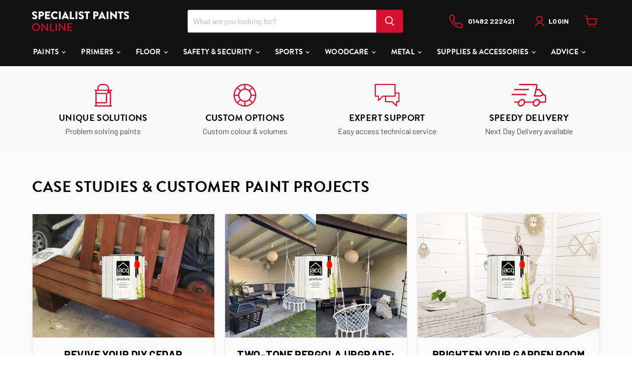

--- FILE ---
content_type: text/css
request_url: https://www.specialistpaintsonline.co.uk/cdn/shop/t/2/assets/ripple.css?v=17722353729475560931723107500
body_size: 2788
content:
/**
 * @license
 * Copyright Google LLC All Rights Reserved.
 *
 * Use of this source code is governed by an MIT-style license that can be
 * found in the LICENSE file at https://github.com/material-components/material-components-web/blob/master/LICENSE
 */body{background:#fafafa}body,select,input,.spr-form .spr-form-input-text,.spr-form .spr-form-input-email,.spr-form .spr-form-input-textarea,.options-selection__option-value-input+.options-selection__option-value-name,.options-selection__option-value-input+.options-selection__option-swatch-wrapper,.productgrid--sidebar-item-grid .filter-item:not(.filter-item--toggle-more),.form-field-input,.form-field-select,.options-selection__input-select,.age-gate__select,.productitem--vendor a{font-family:barlow,sans-serif}.mobile-nav-content .navmenu-depth-1>.navmenu-item>.navmenu-link,.mobile-nav-primary-content .navmenu-depth-1>.navmenu-item>.navmenu-link,.navmenu-meganav.navmenu-meganav--desktop .navmenu-item-text,.site-navigation .navmenu-depth-1>li>a,.site-navigation a,.site-navigation summary,.site-header-actions{font-family:brandon-grotesque,sans-serif}.age-gate__confirm_btn,.spr-summary-actions-newreview,.shopify-payment-button .shopify-payment-button__button--unbranded,.smart-payment-enabled .product-form--atc-button,.product-form--atc-button,.utils-sortby--modal-button,.live-search-button,.back-to-top__button,.article--excerpt-wrapper--featured .article--excerpt-button,.order-page__atc-button,.shopify-challenge__container .btn,.pxs-image-with-text-button,.slideshow-slide__button--secondary,.slideshow-slide__button--primary,.page__content button,.image-with-text__button,.faq__categories-list-item-link,.countdown-timer__caption-button.countdown-timer__caption-button--secondary,.countdown-timer__caption-button.countdown-timer__caption-button--primary,.button-secondary,.button-primary,.productgrid--no-results-button{font-family:barlow,sans-serif;font-weight:600}@keyframes mdc-ripple-fg-radius-in{0%{animation-timing-function:cubic-bezier(.4,0,.2,1);transform:translate(var(--mdc-ripple-fg-translate-start, 0)) scale(1)}to{transform:translate(var(--mdc-ripple-fg-translate-end, 0)) scale(var(--mdc-ripple-fg-scale, 1))}}@keyframes mdc-ripple-fg-opacity-in{0%{animation-timing-function:linear;opacity:0}to{opacity:var(--mdc-ripple-fg-opacity, 0)}}@keyframes mdc-ripple-fg-opacity-out{0%{animation-timing-function:linear;opacity:var(--mdc-ripple-fg-opacity, 0)}to{opacity:0}}.mdc-ripple-surface{--mdc-ripple-fg-size: 0;--mdc-ripple-left: 0;--mdc-ripple-top: 0;--mdc-ripple-fg-scale: 1;--mdc-ripple-fg-translate-end: 0;--mdc-ripple-fg-translate-start: 0;-webkit-tap-highlight-color:rgba(0,0,0,0);position:relative;outline:none;overflow:hidden}.mdc-ripple-surface:before,.mdc-ripple-surface:after{position:absolute;border-radius:50%;opacity:0;pointer-events:none;content:""}.mdc-ripple-surface:before{transition:opacity 15ms linear,background-color 15ms linear;z-index:1}.mdc-ripple-surface.mdc-ripple-upgraded:before{transform:scale(var(--mdc-ripple-fg-scale, 1))}.mdc-ripple-surface.mdc-ripple-upgraded:after{top:0;left:0;transform:scale(0);transform-origin:center center}.mdc-ripple-surface.mdc-ripple-upgraded--unbounded:after{top:var(--mdc-ripple-top, 0);left:var(--mdc-ripple-left, 0)}.mdc-ripple-surface.mdc-ripple-upgraded--foreground-activation:after{animation:mdc-ripple-fg-radius-in 225ms forwards,mdc-ripple-fg-opacity-in 75ms forwards}.mdc-ripple-surface.mdc-ripple-upgraded--foreground-deactivation:after{animation:mdc-ripple-fg-opacity-out .15s;transform:translate(var(--mdc-ripple-fg-translate-end, 0)) scale(var(--mdc-ripple-fg-scale, 1))}.mdc-ripple-surface:before,.mdc-ripple-surface:after{background-color:#000}.mdc-ripple-surface:hover:before{opacity:.04}.mdc-ripple-surface.mdc-ripple-upgraded--background-focused:before,.mdc-ripple-surface:not(.mdc-ripple-upgraded):focus:before{transition-duration:75ms;opacity:.12}.mdc-ripple-surface:not(.mdc-ripple-upgraded):after{transition:opacity .15s linear}.mdc-ripple-surface:not(.mdc-ripple-upgraded):active:after{transition-duration:75ms;opacity:.12}.mdc-ripple-surface.mdc-ripple-upgraded{--mdc-ripple-fg-opacity: .12}.mdc-ripple-surface:before,.mdc-ripple-surface:after{top:-50%;left:-50%;width:200%;height:200%}.mdc-ripple-surface.mdc-ripple-upgraded:after{width:var(--mdc-ripple-fg-size, 100%);height:var(--mdc-ripple-fg-size, 100%)}.mdc-ripple-surface[data-mdc-ripple-is-unbounded]{overflow:visible}.mdc-ripple-surface[data-mdc-ripple-is-unbounded]:before,.mdc-ripple-surface[data-mdc-ripple-is-unbounded]:after{top:0%;left:0%;width:100%;height:100%}.mobile-nav-content .navmenu-depth-2,.mobile-nav-primary-content .navmenu-depth-2{background:#000}.mobile-nav-content .navmenu-link-parent-active,.mobile-nav-primary-content .navmenu-link-parent-active{color:#fff}.mdc-ripple-surface[data-mdc-ripple-is-unbounded].mdc-ripple-upgraded:before,.mdc-ripple-surface[data-mdc-ripple-is-unbounded].mdc-ripple-upgraded:after{top:var(--mdc-ripple-top, 0%);left:var(--mdc-ripple-left, 0%);width:var(--mdc-ripple-fg-size, 100%);height:var(--mdc-ripple-fg-size, 100%)}.mdc-ripple-surface[data-mdc-ripple-is-unbounded].mdc-ripple-upgraded:after{width:var(--mdc-ripple-fg-size, 100%);height:var(--mdc-ripple-fg-size, 100%)}.icon-account{color:#d61631!important}.small-promo-content_heading{font-size:.875rem!important}.mdc-ripple-surface--primary:before,.mdc-ripple-surface--primary:after{background-color:#6200ee;background-color:var(--mdc-theme-primary, #6200ee)}.mdc-ripple-surface--primary:hover:before{opacity:.04}.mdc-ripple-surface--primary.mdc-ripple-upgraded--background-focused:before,.mdc-ripple-surface--primary:not(.mdc-ripple-upgraded):focus:before{transition-duration:75ms;opacity:.12}.mdc-ripple-surface--primary:not(.mdc-ripple-upgraded):after{transition:opacity .15s linear}.mdc-ripple-surface--primary:not(.mdc-ripple-upgraded):active:after{transition-duration:75ms;opacity:.12}.mdc-ripple-surface--primary.mdc-ripple-upgraded{--mdc-ripple-fg-opacity: .12}.mdc-ripple-surface--accent:before,.mdc-ripple-surface--accent:after{background-color:#018786;background-color:var(--mdc-theme-secondary, #018786)}.mdc-ripple-surface--accent:hover:before{opacity:.04}.mdc-ripple-surface--accent.mdc-ripple-upgraded--background-focused:before,.mdc-ripple-surface--accent:not(.mdc-ripple-upgraded):focus:before{transition-duration:75ms;opacity:.12}.mdc-ripple-surface--accent:not(.mdc-ripple-upgraded):after{transition:opacity .15s linear}.mdc-ripple-surface--accent:not(.mdc-ripple-upgraded):active:after{transition-duration:75ms;opacity:.12}.mdc-ripple-surface--accent.mdc-ripple-upgraded{--mdc-ripple-fg-opacity: .12}.mobile-nav-panel{background:url(https://2e7de3-93.myshopify.com/cdn/shop/files/footer-bg.png) no-repeat top left #000;color:#fff}.site-header-main .live-search{margin-right:0}.site-navigation .navmenu-depth-1,.site-navigation .navmenu-depth-1>li{text-align:center;flex-grow:1}.logolist--inner{display:flex;margin-top:6rem;margin-bottom:8rem}@media screen and (max-width: 768px){.logolist--inner{display:grid;grid-template-columns:repeat(2,minmax(auto,1fr))!important}}.logolist--inner .logolist--item{text-align:center;flex-grow:1}@media screen and (max-width: 768px){.logolist--inner .logolist--item{width:90%;align-items:center;display:flex}}.logolist--inner .logolist--item img{position:absolute;top:50%;transform:translateY(-50%)}@media screen and (max-width: 768px){.logolist--inner .logolist--item img{position:relative;top:initial;transform:initial;width:80%;margin:1rem}}.live-search-form{width:70%;margin:0 auto}h1,h2,h3,h4,h5,h6,.subcollections-list__content[data-subcollections-layout=menu] .subcollections-menu__menu-items h2,.highlights-banner__heading,.featured-collection__title-card-heading,.slideshow-slide__heading,.age-gate__heading,.spr-header-title,.product-recently-viewed__heading,.product-section--title,.home-section--title,.shoppable-image__section-heading,.image-with-text__section-heading,.custom-html--container .home-section--title,.custom-liquid--container .home-section--title,.faq__section-heading,.collection-list__container .pxu-lia-element{font-family:brandon-grotesque,sans-serif;font-weight:700;font-style:normal;color:#000}p{font-family:barlow,sans-serif;color:#4c4c4c}p.promo-block--text.pxu-lia-element{font-size:16px}a{font-family:barlow,sans-serif}@media screen and (max-width: 768px){.promo-block--template--21490732073283__dynamic_promo_grid-3--promotion-1{background-position:72% 50%!important}}.site-logo{max-width:200px!important}.promo-block--content h2,.promo-block--content p{color:#fff}.promo-block--template--21490732073283__dynamic_promo_grid-3--promotion-1 .promo-block--expanded h1,.promo-block--template--21490732073283__dynamic_promo_grid-3--promotion-1 .promo-block--expanded h2,.promo-block--template--21490732073283__dynamic_promo_grid-3--promotion-1 .promo-block--expanded h3,.promo-block--template--21490732073283__dynamic_promo_grid-3--promotion-1 .promo-block--expanded h4,.promo-block--template--21490732073283__dynamic_promo_grid-3--promotion-1 .promo-block--expanded h5,.promo-block--template--21490732073283__dynamic_promo_grid-3--promotion-1 .promo-block--expanded h6{color:#000}.promo-block--template--21490732073283__dynamic_promo_grid-3--promotion-1 .promo-block--expanded p{color:#4c4c4c}@media screen and (max-width: 768px){.promo-block--content.promo-block--expanded{height:100%!important;overflow:visible}}.collection-list__container .pxu-lia-element{color:#d61031;font-size:16px;text-transform:uppercase}.highlights-banner__heading{font-size:18px}.rich-text .pxu-lia-block{animation:initial}@media screen and (max-width: 768px){.template-index .slideshow-slide__content{margin-top:0!important}.slideshow-slide__content{margin-top:3.5rem!important;margin-bottom:0rem}.promo-block--expanded .promo-block--content-wrapper .promo-block--header,.promo-block--expanded:not(.animating-out) .promo-block--content-wrapper .promo-block--header{font-size:1.5rem}}.slideshow-slide__content--text-left{padding-left:17.25rem}@media screen and (max-width: 768px){.slideshow-slide__content--text-left{padding-left:0}}h2.slideshow-slide__heading{font-size:61px}@media screen and (max-width: 768px){h2.slideshow-slide__heading{font-size:40px}}.slideshow-slide__subheading{font-size:20px}.home-section--title{font-size:25px}.rich-text--section{background:#000}.rich-text-heading{margin-bottom:.7rem}#shopify-section-template--21490732073283__dynamic_highlights_banner_T9tkYj{margin-top:6rem}.testimonial{border:none}.testimonial p{color:#fff}.testimonials--section{margin-top:4rem;padding-top:.001rem;background:url(https://2e7de3-93.myshopify.com/cdn/shop/files/testimonial-bg_65da4481-4c3d-4123-a336-6334fa7e6408.png) no-repeat center;background-size:cover;color:#fff}@media screen and (max-width: 768px){.testimonials--section{background-position:right}}.testimonials--section h2{color:#fff}.testimonials--section svg{fill:#fff!important}.testimonials--section .testimonial__author p{color:#fff}.testimonials--section .flickity-button .flickity-button-icon{fill:#000!important}.testimonials--section .flickity-page-dots .dot{background:#fff}.collection-list--section{padding-bottom:3rem}.collection-list__content[data-layout=grid]{grid-column-gap:5rem;column-gap:5rem;row-gap:5rem}@media screen and (max-width: 768px){.collection-list__content[data-layout=grid]{grid-template-columns:repeat(2,minmax(auto,1fr))!important;align-items:self-start;column-gap:1rem;row-gap:1rem}}.collection__item-image img,.collection__item-image svg{height:200px}@media screen and (max-width: 768px){.collection__item-image img,.collection__item-image svg{height:145px}.template-collection .collection__item-image img,.template-collection .collection__item-image svg{height:100px}}.logolist--section{margin-bottom:6rem}.blogposts--section{background:#000;padding:3rem 0 5rem}.blogposts--section h2{color:#fff;margin:3rem 0}.blogposts--section .article--excerpt-title{margin-top:.5rem;margin-bottom:1rem}.blogposts--section .article--excerpt-content{background:#fff;padding:2.25rem 1.25rem}.blogposts--footer-link{display:inline-block;background:#d61031;color:#fff;padding:.75rem 1.125rem;margin-top:2rem;border-radius:3px}.article--excerpt-content h2 a{color:#000;margin:initial}.article--excerpt-content a{color:#d61031}.template-collection #shopify-section-template--21490731942211__dynamic_image_with_text_Kxfw4Y{background:url(https://2e7de3-93.myshopify.com/cdn/shop/files/product-category-desc-bg.svg) no-repeat center;background-position:150% 0;background-size:71%}.template-collection #shopify-section-template--21490731942211__dynamic_image_with_text_Kxfw4Y a{margin-top:1rem}.image-with-text__image-wrapper{display:flex;align-items:center}.template-collection .image-with-text{margin-top:0;padding:4rem 0}.template-collection .collection--image{display:none}.template-collection .collection-list--section{background:url(https://2e7de3-93.myshopify.com/cdn/shop/files/collections-bg.png) no-repeat top left #f2f2f2;background-size:35%;padding:.1rem 0 2rem;margin-top:5rem}.template-collection .collection-list__content[data-layout=grid]{grid-column-gap:20px;column-gap:20px}.template-collection .collection-list__content[data-layout=grid] .collection__item{background:#fff;padding:1.5rem}.faq{margin-bottom:4.25rem}.faq__heading{display:none}.form-field-select:not([data-variant-option-chosen-value=false]),.options-selection__input-select:not([data-variant-option-chosen-value=false]),.age-gate__select:not([data-variant-option-chosen-value=false]){background-color:#f2f2f2}.template-product .options-selection__option-value-input+.options-selection__option-swatch-wrapper .options-selection__option-swatch{height:20px;width:20px;border-radius:0}.template-product .options-selection__option-value-input:checked+.options-selection__option-swatch-wrapper,.template-product .collection-filters__filter-list-item--active .collection-filters__swatch-wrapper,.template-product .productgrid--sidebar-item-swatches-grid [data-filter-active=true] .filter-item--swatch-wrapper,.template-product .productitem--swatches-input:checked+.productitem--swatches-swatch-wrapper{border-radius:0}.template-product .options-selection__option-value-input+.options-selection__option-swatch-wrapper{height:initial}.template-product .money{color:#d61031;font-size:35px;font-family:barlow,sans-serif;font-weight:900}.price.productitem__price .money{font-size:25px;margin:1rem 0;color:#d61031;font-family:barlow,sans-serif;font-weight:900}.productitem--swatches-swatch-inner{border:none}.productitem--swatches-swatch{border:1px solid #ccc}.template-product .options-selection__select-wrapper{max-width:200px;width:200px}.template-product .form-field-select-wrapper .options-selection__input-select,.template-product .form-field-select-wrapper .age-gate__select,.template-product .options-selection__select .form-field-select,.template-product .options-selection__select .options-selection__input-select,.template-product .options-selection__select .age-gate__select,.template-product .options-selection__input-select-wrapper .form-field-select,.template-product .age-gate__select-wrapper .form-field-select,.template-product .options-selection__input-select-wrapper .options-selection__input-select,.template-product .options-selection__input-select-wrapper .age-gate__select,.template-product .age-gate__select-wrapper .options-selection__input-select,.template-product .age-gate__select-wrapper .age-gate__select{background:transparent}.template-product .key-details__icon,.key-details__image{width:45px;height:29px}.template-product .product-recommendations--section{background:url(https://2e7de3-93.myshopify.com/cdn/shop/files/collections-bg.png) no-repeat top left #f2f2f2;background-size:35%;padding:3rem 0 8rem;margin-top:3rem}.template-product .product-section--title,.template-product .product-section--container{margin-top:0}.productitem--swatches-swatch-wrapper{height:20px;width:20px;border-radius:0}.productitem--swatches-swatch{border-radius:0}.section--canonical{margin-top:0}.article--pagination{margin:4.25rem 0}.product-form--atc-button{background:#d61031;color:#fff}.options-selection__option-value-input+.options-selection__option-swatch-wrapper .options-selection__option-swatch-inner,.productitem--swatches-swatch-inner{width:20px}@media screen and (max-width: 768px){.price.productitem__price .money{font-size:20px}}.modal-content .price__compare-at{height:16px}.price__compare-at{color:#cc1313}@media screen and (max-width: 768px){.price__compare-at{position:relative;text-decoration:none}.product__price .price__compare-at:after,.price.productitem__price .price__compare-at:after{content:"";border-top:3px solid #cc1313;position:absolute;right:0;top:40%;left:0;width:100%}.options-selection__option-value-input+.options-selection__option-swatch-wrapper{height:20px}}.atc-banner--cart footer{background:transparent}.product-form--atc-button:not(.disabled):hover{color:#d61031}.options-selection__option-value-input:checked:focus:not(:disabled)+.options-selection__option-swatch-wrapper{border-radius:0}[data-product-gallery-aspect-ratio=natural] .product-gallery--media img,.product-gallery--media svg{width:70%}.options-selection__input-select{border:2px solid #dddddd}.pxs-newsletter-content{margin-bottom:3rem}footer{margin-top:0;background:url(https://2e7de3-93.myshopify.com/cdn/shop/files/footer-bg.png) no-repeat top left #000;// background-size: 116%;background-size:2216px}footer p{color:#fff}@media screen and (max-width: 768px){footer{background-color:\a0#000;background-size:cover}}.site-footer-wrapper{margin-top:0;background-color:transparent}@media screen and (min-width: 1024px){.site-footer-wrapper{padding-bottom:1rem}}.site-footer-block-content a.social-link{background:#d61031}.site-footer-block-title{color:#fff}.site-footer-block-content a.social-link{border-radius:5px}.site-footer-block-content a.social-link:before{display:none}.navmenu-item.navmenu-id-search{display:none!important}
/*# sourceMappingURL=/cdn/shop/t/2/assets/ripple.css.map?v=17722353729475560931723107500 */


--- FILE ---
content_type: image/svg+xml
request_url: https://www.specialistpaintsonline.co.uk/cdn/shop/files/mobile-icon_26x26.svg?v=1715250438
body_size: -553
content:
<svg viewBox="0 0 26.473 26.479" height="26.479" width="26.473" xmlns="http://www.w3.org/2000/svg">
  <g transform="translate(-10 -4.295)" id="Orion_speaker-call">
    <path stroke-width="2" stroke-miterlimit="10" stroke-linejoin="round" stroke-linecap="round" stroke="#d61031" fill="none" transform="translate(9 -5.666)" d="M25.212,29.351c.528.384,1.391.863,1.247,2.014a5.553,5.553,0,0,1-5.515,4.076c-3.645,0-8.153-2.877-12.085-6.81S2,20.191,2,16.5a5.875,5.875,0,0,1,4.076-5.515c.815-.144,1.631.719,2.014,1.247l2.782,4.22a1.966,1.966,0,0,1-.528,2.686c-1.2.959-3.165,2.158,1.343,6.618S17.347,28.3,18.306,27.1a1.966,1.966,0,0,1,2.686-.528Z" id="layer2"></path>
  </g>
</svg>


--- FILE ---
content_type: image/svg+xml
request_url: https://www.specialistpaintsonline.co.uk/cdn/shop/files/colour-options_37x37.svg?v=1717497858
body_size: -434
content:
<svg viewBox="0 0 37.934 37.934" height="37.934" width="37.934" xmlns="http://www.w3.org/2000/svg">
  <g transform="translate(-8274.485 -764.486)" data-sanitized-data-name="Group 135" data-name="Group 135" id="Group_135">
    <path stroke-width="2" stroke="#d61031" fill="none" transform="translate(8274.985 764.986)" d="M31.17,5.764a17.96,17.96,0,1,0,5.264,12.7A17.9,17.9,0,0,0,31.17,5.764Zm-12.7,22.9a10.2,10.2,0,0,1-7.216-17.4h.01a10.176,10.176,0,0,1,14.412,0h.01a10.2,10.2,0,0,1-7.216,17.4Z" data-sanitized-data-name="Path 153" data-name="Path 153" id="Path_153"></path>
    <path stroke-width="2" stroke="#d61031" fill="none" transform="translate(8274.453 765)" d="M19,0V8.255" data-sanitized-data-name="Path 154" data-name="Path 154" id="Path_154"></path>
    <path stroke-width="2" stroke="#d61031" fill="none" transform="translate(8274.453 764.15)" d="M19,29.5v8.255" data-sanitized-data-name="Path 155" data-name="Path 155" id="Path_155"></path>
    <path stroke-width="2" stroke="#d61031" fill="none" transform="translate(8275 764.453)" d="M0,19H8.255" data-sanitized-data-name="Path 156" data-name="Path 156" id="Path_156"></path>
    <path stroke-width="2" stroke="#d61031" fill="none" transform="translate(8274.15 764.453)" d="M29.5,19h8.255" data-sanitized-data-name="Path 157" data-name="Path 157" id="Path_157"></path>
    <path stroke-width="2" stroke="#d61031" fill="none" transform="translate(8274.84 764.84)" d="M5.56,5.56l.35.35,5.147,5.147.34.35h.01" data-sanitized-data-name="Path 158" data-name="Path 158" id="Path_158"></path>
    <path stroke-width="2" stroke="#d61031" fill="none" transform="translate(8274.239 764.239)" d="M26.42,26.42l.35.35,5.147,5.147.34.34" data-sanitized-data-name="Path 159" data-name="Path 159" id="Path_159"></path>
    <path stroke-width="2" stroke="#d61031" fill="none" transform="translate(8274.839 764.239)" d="M5.57,32.257l.34-.34,5.147-5.147.35-.35" data-sanitized-data-name="Path 160" data-name="Path 160" id="Path_160"></path>
    <path stroke-width="2" stroke="#d61031" fill="none" transform="translate(8274.239 764.84)" d="M26.42,11.407h.01l.34-.35L31.917,5.91l.34-.34" data-sanitized-data-name="Path 161" data-name="Path 161" id="Path_161"></path>
  </g>
</svg>


--- FILE ---
content_type: image/svg+xml
request_url: https://www.specialistpaintsonline.co.uk/cdn/shop/files/specialist-paints-online-logo_220x45.svg?v=1718796110
body_size: 723
content:
<svg viewBox="0 0 220 45" height="45" width="220" xmlns="http://www.w3.org/2000/svg">
  <g transform="translate(-7579.025 182.75)" data-name="Group 100" id="Group_100">
    <path fill="#fff" transform="translate(7578 -165)" d="M1.275-1.675A7.937,7.937,0,0,0,6.9.25c3.675,0,5.9-2.6,5.9-5.175,0-3.4-3.1-4.925-5.05-5.7-1.975-.8-2.725-1.5-2.725-2.425A1.45,1.45,0,0,1,6.6-14.325c1.525,0,3.35,1.375,3.575,1.5.225.175.675-.05.85-.325L12.3-15.075a.633.633,0,0,0-.15-.8A9.3,9.3,0,0,0,6.8-17.75c-3.85,0-5.775,2.5-5.775,4.975,0,3,2.7,4.675,4.85,5.525,1.7.675,2.575,1.475,2.575,2.525a1.567,1.567,0,0,1-1.725,1.5A7.469,7.469,0,0,1,3.175-4.6a.645.645,0,0,0-.85.15L1.15-2.375C.95-2.025,1.025-1.925,1.275-1.675ZM15.85-.475A.475.475,0,0,0,16.325,0h2.95a.492.492,0,0,0,.475-.475V-6.35h2.625a5.623,5.623,0,0,0,5.575-5.625,5.591,5.591,0,0,0-5.6-5.525H16.325a.475.475,0,0,0-.475.475ZM19.75-10v-3.825h2.375a1.907,1.907,0,0,1,1.975,1.85A1.963,1.963,0,0,1,22.125-10ZM30.5-.475A.475.475,0,0,0,30.975,0h10.35A.475.475,0,0,0,41.8-.475V-3.2a.475.475,0,0,0-.475-.475H34.4V-7.05h5.7a.475.475,0,0,0,.475-.475V-10.25a.492.492,0,0,0-.475-.475H34.4v-3.1h6.925A.475.475,0,0,0,41.8-14.3v-2.725a.475.475,0,0,0-.475-.475H30.975a.475.475,0,0,0-.475.475Zm13.375-8.25A8.963,8.963,0,0,0,52.9.25a8.58,8.58,0,0,0,6.075-2.425A.5.5,0,0,0,59-2.85L57.05-4.925a.494.494,0,0,0-.65-.025,5.287,5.287,0,0,1-3.35,1.2,4.952,4.952,0,0,1-4.925-5.075,4.981,4.981,0,0,1,4.9-5.15A5.107,5.107,0,0,1,56.4-12.7a.438.438,0,0,0,.625,0l1.95-2.025a.465.465,0,0,0-.025-.7A8.4,8.4,0,0,0,52.9-17.75,9.005,9.005,0,0,0,43.875-8.725Zm18.1,8.25A.492.492,0,0,0,62.45,0h3a.492.492,0,0,0,.475-.475v-16.55a.492.492,0,0,0-.475-.475h-3a.492.492,0,0,0-.475.475ZM68.4,0h2.75a.931.931,0,0,0,.9-.6l.9-2h6.8l.9,1.975c.225.475.425.625.875.625H84.3a.441.441,0,0,0,.425-.65L76.9-17.475a.508.508,0,0,0-.425-.275h-.25a.508.508,0,0,0-.425.275L67.975-.65A.441.441,0,0,0,68.4,0Zm6.05-6,1.875-4.125h.025L78.25-6ZM86.775-.475A.475.475,0,0,0,87.25,0h9.4a.475.475,0,0,0,.475-.475V-3.2a.475.475,0,0,0-.475-.475H90.7v-13.35a.492.492,0,0,0-.475-.475H87.25a.475.475,0,0,0-.475.475Zm12.775,0a.492.492,0,0,0,.475.475h3a.492.492,0,0,0,.475-.475v-16.55a.492.492,0,0,0-.475-.475h-3a.492.492,0,0,0-.475.475Zm7.375-1.2A7.937,7.937,0,0,0,112.55.25c3.675,0,5.9-2.6,5.9-5.175,0-3.4-3.1-4.925-5.05-5.7-1.975-.8-2.725-1.5-2.725-2.425a1.45,1.45,0,0,1,1.575-1.275c1.525,0,3.35,1.375,3.575,1.5.225.175.675-.05.85-.325l1.275-1.925a.633.633,0,0,0-.15-.8,9.3,9.3,0,0,0-5.35-1.875c-3.85,0-5.775,2.5-5.775,4.975,0,3,2.7,4.675,4.85,5.525,1.7.675,2.575,1.475,2.575,2.525a1.567,1.567,0,0,1-1.725,1.5,7.469,7.469,0,0,1-3.55-1.375.645.645,0,0,0-.85.15L106.8-2.375C106.6-2.025,106.675-1.925,106.925-1.675Zm16.825,1.2a.492.492,0,0,0,.475.475h3a.492.492,0,0,0,.475-.475v-13.35h3.575a.475.475,0,0,0,.475-.475v-2.725a.475.475,0,0,0-.475-.475h-11.1a.475.475,0,0,0-.475.475V-14.3a.475.475,0,0,0,.475.475h3.575Zm16.025,0A.475.475,0,0,0,140.25,0h2.95a.492.492,0,0,0,.475-.475V-6.35H146.3a5.623,5.623,0,0,0,5.575-5.625,5.591,5.591,0,0,0-5.6-5.525H140.25a.475.475,0,0,0-.475.475Zm3.9-9.525v-3.825h2.375a1.907,1.907,0,0,1,1.975,1.85A1.963,1.963,0,0,1,146.05-10Zm8,10h2.75a.931.931,0,0,0,.9-.6l.9-2h6.8l.9,1.975c.225.475.425.625.875.625h2.775A.441.441,0,0,0,168-.65l-7.825-16.825a.508.508,0,0,0-.425-.275h-.25a.508.508,0,0,0-.425.275L151.25-.65A.441.441,0,0,0,151.675,0Zm6.05-6,1.875-4.125h.025L161.525-6ZM170.05-.475a.492.492,0,0,0,.475.475h3A.492.492,0,0,0,174-.475v-16.55a.492.492,0,0,0-.475-.475h-3a.492.492,0,0,0-.475.475Zm8.25,0a.492.492,0,0,0,.475.475h2.975a.475.475,0,0,0,.475-.475V-9.8h.025L192.125.125a.737.737,0,0,0,.325.125h.4a.47.47,0,0,0,.475-.45V-17.025a.492.492,0,0,0-.475-.475h-3a.475.475,0,0,0-.475.475V-8.15h-.025l-9.975-9.6h-.625a.47.47,0,0,0-.475.45Zm21.575,0A.492.492,0,0,0,200.35,0h3a.492.492,0,0,0,.475-.475v-13.35H207.4a.475.475,0,0,0,.475-.475v-2.725a.475.475,0,0,0-.475-.475H196.3a.475.475,0,0,0-.475.475V-14.3a.475.475,0,0,0,.475.475h3.575Zm9.625-1.2A7.937,7.937,0,0,0,215.125.25c3.675,0,5.9-2.6,5.9-5.175,0-3.4-3.1-4.925-5.05-5.7-1.975-.8-2.725-1.5-2.725-2.425a1.45,1.45,0,0,1,1.575-1.275c1.525,0,3.35,1.375,3.575,1.5.225.175.675-.05.85-.325l1.275-1.925a.633.633,0,0,0-.15-.8,9.3,9.3,0,0,0-5.35-1.875c-3.85,0-5.775,2.5-5.775,4.975,0,3,2.7,4.675,4.85,5.525,1.7.675,2.575,1.475,2.575,2.525a1.567,1.567,0,0,1-1.725,1.5A7.469,7.469,0,0,1,211.4-4.6a.645.645,0,0,0-.85.15l-1.175,2.075C209.175-2.025,209.25-1.925,209.5-1.675Z" data-name="Path 112" id="Path_112"></path>
    <path fill="#d61031" transform="translate(7577.875 -138)" d="M1.15-8.725A8.92,8.92,0,0,0,10.125.25a8.941,8.941,0,0,0,9-8.975,8.984,8.984,0,0,0-9-9.025A8.963,8.963,0,0,0,1.15-8.725Zm2.5,0a6.552,6.552,0,0,1,6.475-6.525,6.557,6.557,0,0,1,6.5,6.525,6.5,6.5,0,0,1-6.5,6.475A6.492,6.492,0,0,1,3.65-8.725ZM22.7-.475A.492.492,0,0,0,23.175,0H24.75a.475.475,0,0,0,.475-.475V-12.65h.025L36.1.25h.65a.47.47,0,0,0,.475-.45V-17.025a.492.492,0,0,0-.475-.475h-1.6a.475.475,0,0,0-.475.475V-5.2H34.65L23.8-17.75h-.625a.47.47,0,0,0-.475.45Zm19.375,0A.475.475,0,0,0,42.55,0h8.9a.475.475,0,0,0,.475-.475V-1.85a.475.475,0,0,0-.475-.475H44.675v-14.7A.492.492,0,0,0,44.2-17.5H42.55a.475.475,0,0,0-.475.475Zm12.475,0A.492.492,0,0,0,55.025,0h1.65a.492.492,0,0,0,.475-.475v-16.55a.492.492,0,0,0-.475-.475h-1.65a.492.492,0,0,0-.475.475Zm7.45,0A.492.492,0,0,0,62.475,0H64.05a.475.475,0,0,0,.475-.475V-12.65h.025L75.4.25h.65a.47.47,0,0,0,.475-.45V-17.025a.492.492,0,0,0-.475-.475h-1.6a.475.475,0,0,0-.475.475V-5.2H73.95L63.1-17.75h-.625A.47.47,0,0,0,62-17.3Zm19.375,0A.475.475,0,0,0,81.85,0h10a.475.475,0,0,0,.475-.475V-1.85a.475.475,0,0,0-.475-.475h-7.9V-7.7h6.675a.475.475,0,0,0,.475-.475v-1.4a.492.492,0,0,0-.475-.475H83.95v-5.1h7.9a.475.475,0,0,0,.475-.475v-1.4a.475.475,0,0,0-.475-.475h-10a.475.475,0,0,0-.475.475Z" data-name="Path 113" id="Path_113"></path>
  </g>
</svg>


--- FILE ---
content_type: image/svg+xml
request_url: https://www.specialistpaintsonline.co.uk/cdn/shop/files/chat_46x41.svg?v=1715697977
body_size: -455
content:
<svg viewBox="0 0 45.412 41.867" height="41.867" width="45.412" xmlns="http://www.w3.org/2000/svg">
  <g transform="translate(-1 -3)" id="comments-4762_PsWZnhtof">
    <path stroke-width="2" stroke-linejoin="round" stroke-linecap="round" stroke="#d61031" fill="none" transform="translate(-7.188 -6.082)" d="M28,31.788V41.918H40.228l8.031,8.031V41.918H52.6V26H45.365" id="layer2"></path>
    <path stroke-width="2" stroke-linejoin="round" stroke-linecap="round" stroke="#d61031" fill="none" d="M38.177,4H2V25.706H7.788v7.959l8.031-7.959H38.177Z" id="layer1"></path>
  </g>
</svg>


--- FILE ---
content_type: image/svg+xml
request_url: https://www.specialistpaintsonline.co.uk/cdn/shop/files/delivery_52x33.svg?v=1715697977
body_size: -295
content:
<svg viewBox="0 0 52.264 33.648" height="33.648" width="52.264" xmlns="http://www.w3.org/2000/svg">
  <g transform="translate(-4 -14)" id="delivery-2323_XYhLwVo1u">
    <path stroke-width="2" stroke-miterlimit="10" stroke-linejoin="round" stroke-linecap="round" stroke="#d61031" fill="none" transform="translate(-0.277)" d="M16.446,15h24.2c2.141,0,1.955,1.489,1.582,2.886s-3.444,13.869-3.444,13.869h9.4l3.723-1.862,3.63,1.862V39.2c0,1.21-.465,1.862-1.862,1.862H46.232M9,41.063h6.143m8.75,0h13.59" id="layer2"></path>
    <path stroke-width="2" stroke-miterlimit="10" stroke-linejoin="round" stroke-linecap="round" stroke="#d61031" fill="none" transform="translate(0 -0.554)" d="M40.929,23h5.026l5.678,7.446M29.2,23H8.723m16.755,7.446H5" data-name="layer2" id="layer2-2"></path>
    <path stroke-width="2" stroke-miterlimit="10" stroke-linejoin="round" stroke-linecap="round" stroke="#d61031" fill="none" transform="translate(-0.691 -1.661)" d="M24.121,43.654a6.423,6.423,0,0,1-5.771,4.654c-2.513,0-3.909-2.048-3.165-4.654A6.423,6.423,0,0,1,20.956,39c2.42,0,3.909,2.048,3.165,4.654Zm22.339,0a6.423,6.423,0,0,1-5.771,4.654c-2.513,0-3.909-2.048-3.165-4.654A6.423,6.423,0,0,1,43.3,39C45.716,39,47.2,41.048,46.46,43.654Z" id="layer1"></path>
  </g>
</svg>


--- FILE ---
content_type: image/svg+xml
request_url: https://www.specialistpaintsonline.co.uk/cdn/shop/files/paint-bucket_29x38.svg?v=1715697977
body_size: -724
content:
<svg viewBox="0 0 29.86 38.339" height="38.339" width="29.86" xmlns="http://www.w3.org/2000/svg">
  <g transform="translate(-8 -1)" id="paint-bucket-1554_cI7Xib8YG">
    <path stroke-width="2" stroke-miterlimit="10" stroke-linejoin="round" stroke-linecap="round" stroke="#d61031" fill="none" transform="translate(0 -6.31)" d="M10.817,44.648V18m24.226,0V44.648M9,18H36.86M9,44.648H36.86" id="layer1"></path>
    <path stroke-width="2" stroke-miterlimit="10" stroke-linejoin="round" stroke-linecap="round" stroke="#d61031" fill="none" transform="translate(-1.183 -9.859)" d="M12,27H28.352a1.211,1.211,0,0,1,1.211,1.211V41.535a1.211,1.211,0,0,1-1.211,1.211H12" id="layer2"></path>
    <path stroke-width="2" stroke-miterlimit="10" stroke-linejoin="round" stroke-linecap="round" stroke="#d61031" fill="none" transform="translate(-3.352)" d="M17.5,11.69V8.662A6.662,6.662,0,0,1,24.162,2H28.4a6.662,6.662,0,0,1,6.662,6.662v5.451" data-name="layer1" id="layer1-2"></path>
    <circle stroke-width="2" stroke-miterlimit="10" stroke-linejoin="round" stroke-linecap="round" stroke="#d61031" fill="none" transform="translate(30.5 14.113)" r="1.211" cy="1.211" cx="1.211" data-name="layer1" id="layer1-3"></circle>
  </g>
</svg>
